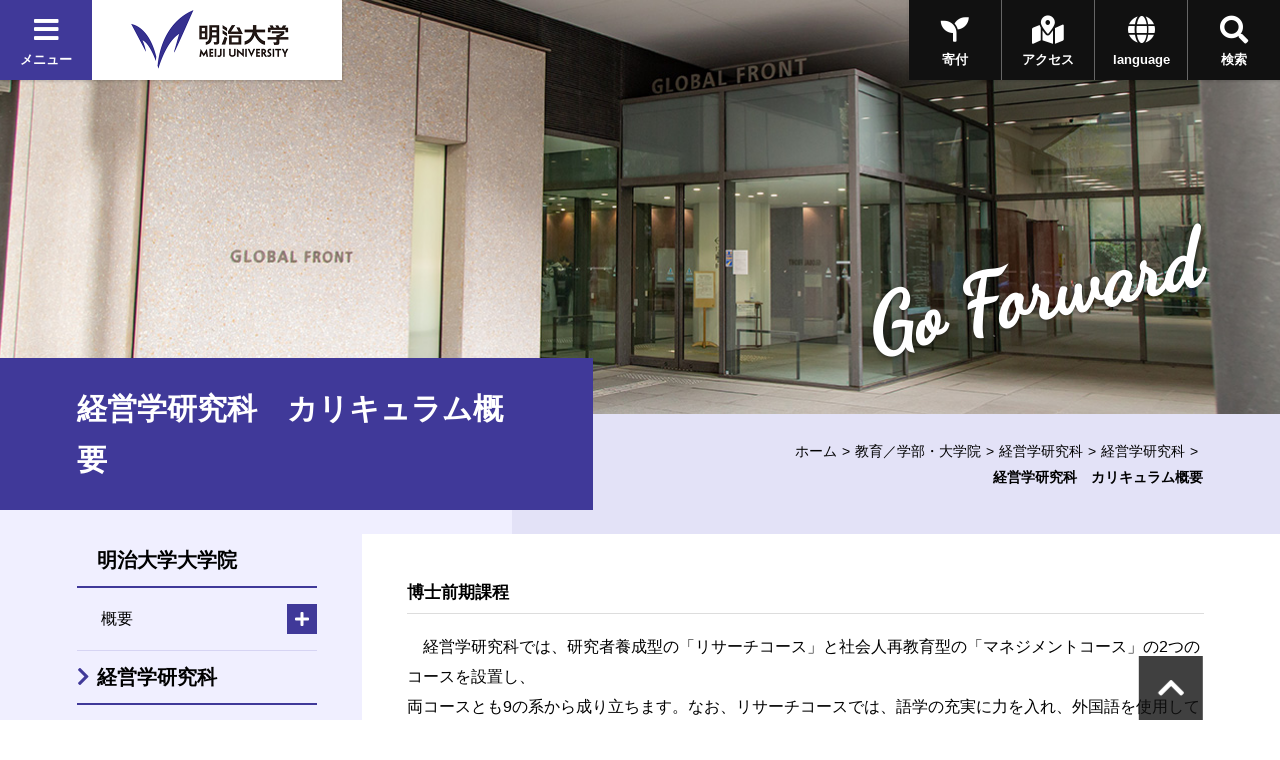

--- FILE ---
content_type: text/html
request_url: https://www.meiji.ac.jp/dai_in/business_administration/curriculum/curriculumoutline-business-administration.html
body_size: 45644
content:
<!DOCTYPE html>
<html lang="ja" prefix="og: http://ogp.me/ns#">
<head>
	<meta charset="utf-8">
	<meta http-equiv="X-UA-Compatible" content="IE=edge">
	<meta name="viewport" content="width=device-width, initial-scale=1.0, user-scalable=1">
	<meta name="format-detection" content="telephone=no">

<title>経営学研究科　カリキュラム概要 | 明治大学</title>
<meta name="description" content="明治大学のオフィシャルサイトです。大学案内、受験生向けの入学案内、在学生向けコンテンツ、また一般の方向けの公開講座情報など、明治大学に関する情報をご覧頂けます。" />
<meta property="og:url" content="https://www.meiji.ac.jp/dai_in/business_administration/curriculum/curriculumoutline-business-administration.html" />

<meta property="og:type" content="article" />
<meta property="og:title" content="経営学研究科　カリキュラム概要 | 明治大学" />
<meta property="og:image" content="https://www.meiji.ac.jp/wr_common-v2/images/common/og.jpg" />
  
<meta property="og:site_name" content="明治大学" />
<meta property="og:description" content="明治大学のオフィシャルサイトです。大学案内、受験生向けの入学案内、在学生向けコンテンツ、また一般の方向けの公開講座情報など、明治大学に関する情報をご覧頂けます。" />
<meta name="twitter:card" content="summary_large_image">
<meta name="twitter:site" content="@Meiji_Univ_PR">
<link rel="shortcut icon" href="/wr_common-v2/images/favicon.ico">

<!-- ================ CSS ================ -->
	<link href="https://fonts.googleapis.com/css?family=Dancing+Script|Roboto+Condensed:700" rel="stylesheet">
	<link href="https://use.fontawesome.com/releases/v5.3.1/css/all.css" integrity="sha384-mzrmE5qonljUremFsqc01SB46JvROS7bZs3IO2EmfFsd15uHvIt+Y8vEf7N7fWAU" crossorigin="anonymous" rel="stylesheet">
	<link href="/wr_common-v2/css/common.css" rel="stylesheet">
	<link href="/wr_common-v2/css/add.css" rel="stylesheet">
<script>
  (function(i,s,o,g,r,a,m){i['GoogleAnalyticsObject']=r;i[r]=i[r]||function(){
  (i[r].q=i[r].q||[]).push(arguments)},i[r].l=1*new Date();a=s.createElement(o),
  m=s.getElementsByTagName(o)[0];a.async=1;a.src=g;m.parentNode.insertBefore(a,m)
  })(window,document,'script','//www.google-analytics.com/analytics.js','ga');

  ga('create', 'UA-2175175-1', 'auto', {'allowLinker': true});
  ga('require', 'linker');
  ga('linker:autoLink', ['univ-jp.com'] );
  ga('send', 'pageview');

</script>


<!-- Google Tag Manager -->
<script>(function(w,d,s,l,i){w[l]=w[l]||[];w[l].push({'gtm.start':
new Date().getTime(),event:'gtm.js'});var f=d.getElementsByTagName(s)[0],
j=d.createElement(s),dl=l!='dataLayer'?'&l='+l:'';j.async=true;j.src=
'https://www.googletagmanager.com/gtm.js?id='+i+dl;f.parentNode.insertBefore(j,f);
})(window,document,'script','dataLayer','GTM-P3ZPH6W');</script>
<!-- End Google Tag Manager -->
</head>
<body class="loading" id="pageTop">

	<div class="univPage">
		<!-- ================ header ================ -->
	<div class="overlay"></div>
	<header class="univHeader js-univGlobalNav">
		<div class="operationWrap">
			<div class="utilityWrap">
				
				<div class="univGlobalNavWrap">
					<div class="menuBlock">
						<button class="js-toggle">
							<div class="headBtn"><span class="fas fa-times"></span><span class="fas fa-bars"></span><span>メニュー</span></div>
						</button>
					</div>
				</div><!--  .univGlobalNavWrap -->
				
				<div class="logoWrap fadeOverWrap">
					<a class="logo fadeOver" href="/index.html">
						<img src="/koho/common/menu/6t5h7p0000008lzt-img/logo_univ.png" alt="明治大学">
					</a>
				</div><!-- .logoWrap -->
			</div><!-- .utilityWrap -->
			
			<div class="btnWrap">
				<div class="searchBlock">
					<button class="js-toggle">
						<div class="headBtn"><span class="fas fa-times"></span><span class="fas fa-search"></span><span>検索</span></div>
					</button>
				</div><!--  .searchBlock -->
				<div class="languageBlock">
					<button class="js-toggle">
						<div class="headBtn"><span class="fas fa-times"></span><span class="fas fa-globe"></span><span>language</span></div>
					</button>
				</div><!--  .languageBlock -->

				<div class="addBtn"><a class="headBtn" href="/koho/campus_guide/index.html"><span class="fas fa-map-marked-alt"></span><span>アクセス</span></a></div><!--  .addBlock -->
			
				<div class="addBtn is-hiddenSP"><a class="headBtn" href="/bokin/index.html"><span class="fas fa-seedling"></span><span>寄付</span></a></div><!--  .addBlock -->
			
			</div><!--  .btnWrap -->
		</div><!--  .operationWrap -->
		
		<div class="navContentWrap">
			<div class="menuContent js-target">
				
				<ul class="bnrLink">
	
					<li><div class="fadeOverWrap"><a class="fadeOver" href="/koho/campus_guide/index.html"><img src="/koho/common/menu/6t5h7p0000008lzt-img/access.jpg" alt=""><p>アクセス</p></a></div></li>
	
					<li><div class="fadeOverWrap"><a class="fadeOver" href="/exam/index.html"><img src="/koho/common/menu/6t5h7p0000008lzt-img/exam-top-1.jpg" alt=""><p>入試総合サイト</p></a></div></li>
	
				</ul>

				<ul class="menuLink">
	
					<li>
						<dl class="js-globalNav-accordion"><dt><button class="js-globalNav-accordion-toggle">明治大学について</button></dt>
			
							<dd class="js-globalNav-accordion-target">
								<ul class="menuLink__children">
				
									<li><a href="/koho/about/index.html">明治大学について</a></li>
					
									<li><a href="/koho/about/meiji/index.html">大学紹介</a></li>
					
									<li><a href="/gakucho/index.html">学長室</a></li>
					
									<li><a href="/koho/about/vision/index.html">ビジョン・計画</a></li>
					
									<li><a href="/koho/campus_guide/index.html">キャンパス案内</a></li>
					
									<li><a href="/koho/disclosures/index.html">情報公開</a></li>
					
									<li><a href="/koho/efforts/index.html">明治大学の取り組み</a></li>
					
									<li><a href="/koho/about/support/index.html">支援をお考えの皆さま</a></li>
					
									<li><a href="/koho/about/connection/index.html">明治大学とのつながり</a></li>
					
									<li><a href="/koho/facility/index.html">施設貸し出し</a></li>
					
									<li><a href="/koho/careers/index.html">採用情報</a></li>
					
								</ul>
							</dd>
			
						</dl>
					</li>
		
					<li>
						<dl class="js-globalNav-accordion is-open"><dt><button class="js-globalNav-accordion-toggle is-open">教育／学部・大学院</button></dt>
			
							<dd class="js-globalNav-accordion-target is-open">
								<ul class="menuLink__children">
				
									<li><a href="/koho/faculty/index.html">教育／学部・大学院</a></li>
					
									<li  class="facultyGroup">
										<dl>
											<dt class="facultyLink" ><a href="/koho/faculty/01.html">学部</a></dt>
						
											<dd>
												<ul class="menuLink__grandson">
							
													<li><a href="/hogaku/index.html">法学部</a></li>
								
													<li><a href="/shogaku/index.html">商学部</a></li>
								
													<li><a href="/seikei/index.html">政治経済学部</a></li>
								
													<li><a href="/bungaku/index.html">文学部</a></li>
								
													<li><a href="/sst/index.html">理工学部</a></li>
								
													<li><a href="/agri/index.html">農学部</a></li>
								
													<li><a href="/keiei/index.html">経営学部</a></li>
								
													<li><a href="/infocom/index.html">情報コミュニケーション学部</a></li>
								
													<li><a href="/nippon/index.html">国際日本学部</a></li>
								
													<li><a href="/ims/index.html">総合数理学部</a></li>
								
												</ul>
											</dd>
						

										</dl>
									</li>
					
									<li><a href="/dai_in/faculty/02.html">大学院</a></li>
					
									<li><a href="/koho/faculty/03.html">専門職大学院</a></li>
					
									<li><a href="/shikaku/index.html">資格課程</a></li>
					
									<li><a href="/koho/educational-support/index.html">共通科目・教育支援</a></li>
					
									<li><a href="/cip/index.html">留学</a></li>
					
									<li><a href="/koho/academic_calendar/index.html">学年暦・シラバス・科目ナンバリング</a></li>
					
									<li><a href="/koho/lifelong_learning/index.html">生涯学習</a></li>
					
									<li><a href="/koho/institution/library/index.html">図書館</a></li>
					
									<li><a href="/it/index.html">情報サービス（パソコン・ネットワーク）</a></li>
					
									<li><a href="/koho/academeprofile/activity/precolledge/pre.html">付属高校との連携</a></li>
					
								</ul>
							</dd>
			
						</dl>
					</li>
		
					<li>
						<dl class="js-globalNav-accordion"><dt><button class="js-globalNav-accordion-toggle">研究</button></dt>
			
							<dd class="js-globalNav-accordion-target">
								<ul class="menuLink__children">
				
									<li >
										<dl>
											<dt ><a href="/research/index.html">研究</a></dt>
						
											<dd>
												<ul class="menuLink__grandson">
							
													<li><a href="/osri/index.html">研究・知財戦略機構</a></li>
								
													<li><a href="/research/promote/index.html">研究の企画推進</a></li>
								
													<li><a href="/tlo/collaboration_menu.html">産官学連携</a></li>
								
													<li><a href="/research/institution/index.html">研究機関</a></li>
								
													<li><a href="/ken_jimu/index.html">学内教員・研究者用サイト</a></li>
								
												</ul>
											</dd>
						

										</dl>
									</li>
					
								</ul>
							</dd>
			
						</dl>
					</li>
		
					<li>
						<dl class="js-globalNav-accordion"><dt><button class="js-globalNav-accordion-toggle">社会連携・社会貢献</button></dt>
			
							<dd class="js-globalNav-accordion-target">
								<ul class="menuLink__children">
				
									<li >
										<dl>
											<dt ><a href="/social/index.html">社会連携・社会貢献</a></dt>
						
											<dd>
												<ul class="menuLink__grandson">
							
													<li><a href="/social/organization/community.html">社会連携機構</a></li>
								
													<li><a href="/social/japan/center.html">地域社会との連携（地域連携推進センター）</a></li>
								
													<li><a href="https://academy.meiji.jp/" target="https://academy.meiji.jp/">生涯学習の拠点（リバティアカデミー）</a></li>
								
													<li><a href="/social/reconstruction/fukko.html">震災等復興活動</a></li>
								
													<li><a href="https://www.meiji-sdgs.jp/" target="https://www.meiji-sdgs.jp/">明治大学×SDGs（特設サイト）</a></li>
								
												</ul>
											</dd>
						

										</dl>
									</li>
					
								</ul>
							</dd>
			
						</dl>
					</li>
		
					<li>
						<dl class="js-globalNav-accordion"><dt><button class="js-globalNav-accordion-toggle">国際連携・留学</button></dt>
			
							<dd class="js-globalNav-accordion-target">
								<ul class="menuLink__children">
				
									<li >
										<dl>
											<dt ><a href="/cip/index.html">国際連携・留学</a></dt>
						
											<dd>
												<ul class="menuLink__grandson">
							
													<li><a href="/cip/from/index.html">海外留学を希望する方へ</a></li>
								
													<li><a href="/cip/student_support/index.html">明治大学に在籍する外国人留学生の方へ</a></li>
								
													<li><a href="/cip/prospective/index.html">明治大学への留学を希望する方へ</a></li>
								
													<li><a href="/cip/international/kousairenkekikou.html">国際連携機構</a></li>
								
													<li><a href="/cip/researcher/researcher.html">学内教員・研究者用サイト</a></li>
								
												</ul>
											</dd>
						

										</dl>
									</li>
					
								</ul>
							</dd>
			
						</dl>
					</li>
		
					<li>
						<dl class="js-globalNav-accordion"><dt><button class="js-globalNav-accordion-toggle">学生生活</button></dt>
			
							<dd class="js-globalNav-accordion-target">
								<ul class="menuLink__children">
				
									<li >
										<dl>
											<dt ><a href="/campus/index.html">学生生活</a></dt>
						
											<dd>
												<ul class="menuLink__grandson">
							
													<li><a href="/campus/counseling/index.html">相談窓口</a></li>
								
													<li><a href="/campus/fees/index.html">学費・奨学金</a></li>
								
													<li><a href="https://meijinow.jp/sports" target="https://meijinow.jp/sports">大学スポーツ（Meiji NOW SPORTS）</a></li>
								
													<li><a href="/campus/circle/circle.html">サークル活動</a></li>
								
													<li><a href="/campus/healthcare/index.html">健康管理・保険</a></li>
								
													<li><a href="/campus/rainbowsupportcenter/index.html">レインボーサポートセンター</a></li>
								
													<li><a href="/campus/6t5h7p00003cvqer.html">M-Naviプロジェクト</a></li>
								
													<li><a href="/campus/volunteer/index.html">ボランティアセンター</a></li>
								
													<li><a href="/campus/support/index.html">学生生活サポート</a></li>
								
													<li><a href="/campus/seminar_house/top.html">セミナーハウス</a></li>
								
													<li><a href="http://www.meidai-support.com/" target="http://www.meidai-support.com/">明大サポート（外部サイト）</a></li>
								
												</ul>
											</dd>
						

										</dl>
									</li>
					
								</ul>
							</dd>
			
						</dl>
					</li>
		
					<li>
						<dl class="js-globalNav-accordion"><dt><button class="js-globalNav-accordion-toggle">就職・キャリア</button></dt>
			
							<dd class="js-globalNav-accordion-target">
								<ul class="menuLink__children">
				
									<li >
										<dl>
											<dt ><a href="/koho/career/index.html">就職・キャリア</a></dt>
						
											<dd>
												<ul class="menuLink__grandson">
							
													<li><a href="/shushoku/index.html">就職キャリア支援センター</a></li>
								
													<li><a href="/netsc/index.html">国家試験指導センター</a></li>
								
													<li><a href="/seikei/kisomasu/index.html">メディア表現ラボ</a></li>
								
													<li><a href="/shushoku/intern/index.html">インターンシップ</a></li>
								
													<li><a href="/dai_in/career/index.html">大学院キャリアサポートプログラム</a></li>
								
												</ul>
											</dd>
						

										</dl>
									</li>
					
								</ul>
							</dd>
			
						</dl>
					</li>
		
					<li>
						<dl class="js-globalNav-accordion"><dt><button class="js-globalNav-accordion-toggle">図書館・博物館等</button></dt>
			
							<dd class="js-globalNav-accordion-target">
								<ul class="menuLink__children">
				
									<li >
										<dl>
											<dt ><a href="/koho/institution/index.html">図書館・博物館等</a></dt>
						
											<dd>
												<ul class="menuLink__grandson">
							
													<li><a href="/koho/institution/library/index.html">図書館</a></li>
								
													<li><a href="/koho/institution/museum/index.html">博物館・資料館</a></li>
								
													<li><a href="/koho/institution/research/index.html">研究・教育</a></li>
								
													<li><a href="/koho/institution/others/index.html">その他の施設・機関</a></li>
								
												</ul>
											</dd>
						

										</dl>
									</li>
					
								</ul>
							</dd>
			
						</dl>
					</li>
		
					<li>
						<dl class="js-globalNav-accordion"><dt><button class="js-globalNav-accordion-toggle">その他の施設・機関</button></dt>
			
							<dd class="js-globalNav-accordion-target">
								<ul class="menuLink__children">
				
									<li >
										<dl>
											<dt ><a href="/koho/institution/others/index.html">その他の施設・機関</a></dt>
						
											<dd>
												<ul class="menuLink__grandson">
							
													<li><a href="https://academy.meiji.jp/" target="https://academy.meiji.jp/">リバティアカデミー</a></li>
								
													<li><a href="/ccp/index.html">心理臨床センター</a></li>
								
													<li><a href="/isc/index.html">情報基盤本部</a></li>
								
													<li><a href="/press/index.html">明治大学出版会</a></li>
								
													<li><a href="/safety/index.html">生田安全管理センター</a></li>
								
													<li><a href="/mhc/index.html">子どものこころクリニック</a></li>
								
												</ul>
											</dd>
						

										</dl>
									</li>
					
								</ul>
							</dd>
			
						</dl>
					</li>
		
					<li>
						<dl class="js-globalNav-accordion"><dt><button class="js-globalNav-accordion-toggle">各種手続き</button></dt>
			
							<dd class="js-globalNav-accordion-target">
								<ul class="menuLink__children">
				
									<li >
										<dl>
											<dt ><a href="/certificate/index.html">各種手続き</a></dt>
						
											<dd>
												<ul class="menuLink__grandson">
							
													<li><a href="/certificate/6t5h7p00003d0qj2.html">各種証明書の申請について　</a></li>
								
													<li><a href="/certificate/mkmht0000007ha97.html">「学校において予防すべき感染症」に罹患した場合の取り扱い</a></li>
								
													<li><a href="/certificate/mkmht000001nkm1f.html">裁判員選任に伴う学生の授業欠席等の取り扱い</a></li>
								
												</ul>
											</dd>
						

										</dl>
									</li>
					
								</ul>
							</dd>
			
						</dl>
					</li>
		
					<li>
						<ul class="menuSubLink">
		
							<li><a href="/koho/info/news2025.html"><span>ニュース</span></a></li>
			
							<li><a href="https://meijinow.jp/nav/g-event" target="https://meijinow.jp/nav/g-event"><span>イベント</span></a></li>
			
							<li><a href="https://www.oh-o.meiji.ac.jp/" target="https://www.oh-o.meiji.ac.jp/"><span>Oh-o!Meijiシステム</span></a></li>
			
							<li><a href="/isc/meijimail-info.html"><span>Meiji Mail</span></a></li>
			
							<li><a href="/koho/study/01.html"><span>受験生の方<br>
（学部）</span></a></li>
			
							<li><a href="/koho/study/02.html"><span>受験生の方<br>
（大学院）</span></a></li>
			
							<li><a href="/koho/study/03.html"><span>生涯学習・<br>
社会人講座</span></a></li>
			
							<li><a href="/koho/student/index.html"><span>在学生の方</span></a></li>
			
							<li><a href="/koyuka/index.html"><span>卒業生の方</span></a></li>
			
							<li><a href="/koho/parents/index.html"><span>保護者の方</span></a></li>
			
							<li><a href="/koho/society/index.html"><span>企業・<br>
研究者</span></a></li>
			
							<li><a href="/bokin/index.html"><span>ご支援を<br>
お考えの方</span></a></li>
			
							<li><a href="/koho/purpose/media.html"><span>明治大学へ取材<br>
を希望される方</span></a></li>
			
						</ul>
					</li>
	
				</ul>	

			</div><!--  .menuContent -->
			<div class="searchContent js-target">
			  <div class="searchContent__in">
<script>
  (function() {
    var cx = '004448151594139351744:peogrod9tgw';
    var gcse = document.createElement('script');
    gcse.type = 'text/javascript';
    gcse.async = true;
    gcse.src = 'https://cse.google.com/cse.js?cx=' + cx;
    var s = document.getElementsByTagName('script')[0];
    s.parentNode.insertBefore(gcse, s);
  })();
</script>
<gcse:searchbox-only></gcse:searchbox-only>
			  </div>
			</div><!--  .searchContent -->
			<div class="languageContent js-target">
			  <div class="languageContent__in">
				<ul>

				  <li class="fadeOverWrap"><a class="fadeOver" href="http://www.meiji.ac.jp/cip/english/" target="http://www.meiji.ac.jp/cip/english/"><p>English</p></a></li>

				  <li class="fadeOverWrap"><a class="fadeOver" href="http://www.meiji.ac.jp/cip/chinese_gb/" target="http://www.meiji.ac.jp/cip/chinese_gb/"><p>Chinese</p></a></li>

				  <li class="fadeOverWrap"><a class="fadeOver" href="http://www.meiji.ac.jp/cip/korean/" target="http://www.meiji.ac.jp/cip/korean/"><p>Korean</p></a></li>

				</ul>
			  </div>
			</div><!--  .languageContent -->
		</div><!--  .navContentWrap -->
	</header>
 <div id="animation_container"></div><!-- #animation_container -->
		<div class="contents underPage">
			
		<div class="kvArea js-kv-parallax">

<div class="photo is-hiddenSP" style="background-image: url('/dai_in/business_administration/6t5h7p000001e1t3-img/kv_01.jpg" alt="経営学研究科')"></div>

<div class="photo is-hiddenPC" style="background-image: url('/dai_in/business_administration/6t5h7p000001e1t3-img/kv_sp_01.jpg')"></div>


			<div class="copy">

<p class="copy-en text__cursive text__slant">Go Forward</p>

			</div>
		</div>

			<div class="titleType1Wrap">
				
					<div class="titleType1">
						<h1 class="title" ><span class="title-jp">経営学研究科　カリキュラム概要</span></h1>
					</div>
						<div class="breadcrumb">
			<ul>

				<li><a href="/index.html">ホーム</a></li>

				
								<li><a href="/koho/faculty/index.html">教育／学部・大学院</a></li>
							<li><a href="/dai_in/business_administration/index.html">経営学研究科</a></li><li><a href="/dai_in/business_administration/copy_of_index.html">経営学研究科</a></li>


				<li><span>経営学研究科　カリキュラム概要</span></li>
			</ul>
		</div>

			</div>
			<div class="underPageWrap">
				<div class="areaWrap__right">
					<div class="underPageWrap-in">
						<div class="mainContent">

				<section class="section ofh">
					<div class="js-slide" data-direction="title">
						<div class="titleType4">
							<h4 class="title" id="title1-1-1">博士前期課程</h4>
						</div>
					</div><!-- .js-slide -->

			
				<div class="txt">
				<div class="js-slide" data-direction="up">
					<div>
 
 
  　経営学研究科では、研究者養成型の「リサーチコース」と社会人再教育型の「マネジメントコース」の2つのコースを設置し、
  <br> 両コースとも9の系から成り立ちます。なお、リサーチコースでは、語学の充実に力を入れ、外国語を使用して経営・会計研究を行います。
  <br> &nbsp; 【リサーチコース】
  <br> 　　<font face="ＭＳ ゴシック">自立した研究者を目指し、種々の経営に係る研究・調査などを、理論的・学問的展望の下で掘り下げることを<br> &nbsp; 目的として、カリキュラムを編成しています。<br> </font>
  <br> 　【マネジメントコース】
  <br> 　　<font face="ＭＳ ゴシック">高度専門職業人として、具体的な課題に対し研究に裏打ちされた問題解決能力を広く社会に還元することを<br> &nbsp;&nbsp;目的として、カリキュラムを編成しています。</font>
 
</div>
				</div>
				</div>
				
				</section>
			
				<section class="section ofh">
					<div class="js-slide" data-direction="title">
						<div class="titleType4">
							<h4 class="title" id="title1-2-1">博士後期課程</h4>
						</div>
					</div><!-- .js-slide -->

			
				<div class="txt">
				<div class="js-slide" data-direction="up">
					<div>
 
 
  　研究領域のプロフェッショナル、すなわち、大学や研究機関で研究・教育の任にあたる人材の養成を目的とし、現代経営学の領域で幅広く研究が行えるよう、各系に多彩な科目を配置することで、めまぐるしく変化する現代の企業環境に対応した、真に実効的な研究を可能にしています。
 
</div>
				</div>
				</div>
				
				</section>
			
						<section class="section">
							<div class="js-slide" data-direction="title">
								<div class="titleType4">
									<h4 class="title" id="title1-3-1">カリキュラム体系図</h4>
								</div><!-- .titleType4 -->
							</div><!-- .js-slide -->

					
						<div class="js-slide" data-direction="up">

							<ul class="linkFloat">
								<li class="rowItem"><a class="link" href="/dai_in/business_administration/curriculum/curriculum-business-administration.html">経営学研究科</a></li>
							</ul>
						</div>
						
						</section>
					

							
						</div>
						            <div class="localNavWrap js-localNav" data-lNavPage="6t5h7p00000cettq">
              <div class="localNav-toggle"><button class="js-localNav-toggle"><span class="fas fa-list-ul"></span><span class="fas fa-minus"></span></button></div>
    <div class='topCategory lineOver 6t5h7p00000cettq'><span class="noLink">明治大学大学院</span></div>
        <div class="js-localNav-target">
          <nav class="localNav">
          <ul class="linkList-block">
              <li class="js-accordion "><dl><dt>
<span class="noLink">概要</span><button class="js-accordion-toggle"></button></dt><dd class="js-accordion-target"><ul class="linkList-block">
              
              <li  class="6t5h7p00000acfpu lineOver" data-lNavCurrent="6t5h7p00000acfpu">
<a href="/dai_in/kyouiku.html">大学院長挨拶
		</a>
</li>
              
              <li  class="6t5h7p000000kgro lineOver" data-lNavCurrent="6t5h7p000000kgro">
<a href="/dai_in/history.html">大学院の沿革
		</a>
</li>
              
	<li  class="mkmht0000011fq4g lineOver" data-lNavCurrent="mkmht0000011fq4g">
<a href="/dai_in/staff/4g.html">大学院所属教員一覧
		</a>
</li>

              </ul></dd></dl></li>
              </ul>
          </nav>


<div class='topCategory lineOver 6t5h7p00000cettq'><a href="/dai_in/business_administration/index.html">経営学研究科
		</a></div>
                <nav class="localNav">

      <ul class="linkList-block">
<li class="js-accordion"><dl><dt>
<span class="noLink">研究科概要
		</span>
<button class="js-accordion-toggle"></button></dt><dd class="js-accordion-target"><ul class="linkList-block">

<li  class="6t5h7p000000pawa lineOver" data-lNavCurrent="6t5h7p000000pawa">
<a href="/dai_in/business_administration/outline/gaiyo.html">研究科概要
		</a>
</li>

<li  class="6t5h7p000000p7w4 lineOver" data-lNavCurrent="6t5h7p000000p7w4">
<a href="/dai_in/business_administration/outline/aisatu.html">研究科長あいさつ
		</a>
</li>

<li  class="6t5h7p000000llus lineOver" data-lNavCurrent="6t5h7p000000llus">
<a href="/dai_in/business_administration/outline/jinzaiyousei.html">人材養成その他の教育研究上の目的
		</a>
</li>

<li  class="6t5h7p000000lm0a lineOver" data-lNavCurrent="6t5h7p000000lm0a">
<a href="/dai_in/business_administration/outline/rinen.html">教育理念および教育目標
		</a>
</li>

<li  class="6t5h7p000000pd5f lineOver" data-lNavCurrent="6t5h7p000000pd5f">
<a href="/dai_in/business_administration/outline/organization.html">組織構成
		</a>
</li></ul></dd></dl></li>

<li class="js-accordion"><dl><dt>
<span class="noLink">学位取得
		</span>
<button class="js-accordion-toggle"></button></dt><dd class="js-accordion-target"><ul class="linkList-block">

<li  class="6t5h7p0000019h0r lineOver" data-lNavCurrent="6t5h7p0000019h0r">
<a href="/dai_in/business_administration/policy/graduate_dp.html">学位授与方針（ディプロマ・ポリシー）
		</a>
</li>

<li  class="6t5h7p00003cwra0 lineOver" data-lNavCurrent="6t5h7p00003cwra0">
<a href="/dai_in/thesis/master/6t5h7p00003cwra0.html">修士学位取得
		</a>
</li>

<li  class="6t5h7p000000ojsu lineOver" data-lNavCurrent="6t5h7p000000ojsu">
<a href="/dai_in/business_administration/doctor/index.html">博士学位取得
		</a>
</li></ul></dd></dl></li>

<li class="js-accordion"><dl><dt>
<span class="noLink">カリキュラム
		</span>
<button class="js-accordion-toggle"></button></dt><dd class="js-accordion-target"><ul class="linkList-block">

<li  class="6t5h7p00000195vg lineOver" data-lNavCurrent="6t5h7p00000195vg">
<a href="/dai_in/business_administration/policy/graduate_cp.html">教育課程編成・実施方針（カリキュラム・ポリシー）
		</a>
</li>

<li  class="6t5h7p000000ofhc lineOver" data-lNavCurrent="6t5h7p000000ofhc">
<a href="/dai_in/business_administration/curriculum/resarch.html">博士前期課程リサーチコース
		</a>
</li>

<li  class="6t5h7p000000o9ly lineOver" data-lNavCurrent="6t5h7p000000o9ly">
<a href="/dai_in/business_administration/curriculum/maneg.html">博士前期課程マネジメントコース
		</a>
</li>

<li  class="6t5h7p000000o6ym lineOver" data-lNavCurrent="6t5h7p000000o6ym">
<a href="/dai_in/business_administration/curriculum/course2.html">博士後期課程
		</a>
</li>

<li  class="6t5h7p000000o7be lineOver" data-lNavCurrent="6t5h7p000000o7be">
<a href="/dai_in/business_administration/curriculum/jikan.html">授業時間帯
		</a>
</li>

<li  class="6t5h7p00000cettq is-current" data-lNavCurrent="6t5h7p00000cettq">
<span>カリキュラム概要</span>
</li>

<li  class="6t5h7p00000cer6m lineOver" data-lNavCurrent="6t5h7p00000cer6m">
<a href="/dai_in/business_administration/curriculum/curriculum-business-administration.html">カリキュラム体系図
		</a>
</li>

<li  class="6t5h7p000000o8d9 lineOver" data-lNavCurrent="6t5h7p000000o8d9">
<a href="/dai_in/business_administration/curriculum/karikyuramu.html">カリキュラムの特色
		</a>
</li>

<li  class="6t5h7p000000oihx lineOver" data-lNavCurrent="6t5h7p000000oihx">
<a href="/dai_in/business_administration/curriculum/schedule.html">年間スケジュール
		</a>
</li>

<li  class="6t5h7p000000n1k7 lineOver" data-lNavCurrent="6t5h7p000000n1k7">
<a href="/dai_in/crossing/common.html">研究科間共通科目
		</a>
</li>

<li  class="6t5h7p00000dxtpe lineOver" data-lNavCurrent="6t5h7p00000dxtpe">
<a href="/dai_in/consortium.html">単位互換制度（首都大学院コンソーシアム）
		</a>
</li>

<li  class="6t5h7p000000q9nt lineOver" data-lNavCurrent="6t5h7p000000q9nt">
<a href="/dai_in/business_administration/curriculum/tani.html">他大学との単位互換制度
		</a>
</li></ul></dd></dl></li>

<li class="js-accordion"><dl><dt>
<span class="noLink">教員スタッフ
		</span>
<button class="js-accordion-toggle"></button></dt><dd class="js-accordion-target"><ul class="linkList-block">

<li  class="6t5h7p00000192zv lineOver" data-lNavCurrent="6t5h7p00000192zv">
<a href="/dai_in/business_administration/faculty/01/index.html">経営学専攻 経営理論・管理系
		</a>
</li>

<li  class="6t5h7p00000193j7 lineOver" data-lNavCurrent="6t5h7p00000193j7">
<a href="/dai_in/business_administration/faculty/02/index.html">経営学専攻 企業論系
		</a>
</li>

<li  class="6t5h7p00000193ow lineOver" data-lNavCurrent="6t5h7p00000193ow">
<a href="/dai_in/business_administration/faculty/03/index.html">経営学専攻 経営科学系
		</a>
</li>

<li  class="6t5h7p000001940a lineOver" data-lNavCurrent="6t5h7p000001940a">
<a href="/dai_in/business_administration/faculty/05/index.html">経営学専攻 人事・労務系
		</a>
</li>

<li  class="6t5h7p000001945z lineOver" data-lNavCurrent="6t5h7p000001945z">
<a href="/dai_in/business_administration/faculty/06/index.html">経営学専攻 経営史系
		</a>
</li>

<li  class="6t5h7p00000194s4 lineOver" data-lNavCurrent="6t5h7p00000194s4">
<a href="/dai_in/business_administration/faculty/07/index.html">経営学専攻 財務会計系
		</a>
</li>

<li  class="6t5h7p00000194xt lineOver" data-lNavCurrent="6t5h7p00000194xt">
<a href="/dai_in/business_administration/faculty/08/index.html">経営学専攻 管理会計系
		</a>
</li>

<li  class="6t5h7p000001953i lineOver" data-lNavCurrent="6t5h7p000001953i">
<a href="/dai_in/business_administration/faculty/09/index.html">経営学専攻 公共経営系
		</a>
</li>

<li  class="6t5h7p00000bb6pd lineOver" data-lNavCurrent="6t5h7p00000bb6pd">
<a href="/dai_in/business_administration/faculty/10/index.html">経営学専攻 グローバル系
		</a>
</li>

<li  class="6t5h7p0000019597 lineOver" data-lNavCurrent="6t5h7p0000019597">
<a href="/dai_in/business_administration/faculty/11/index.html">経営学専攻 コミュニケーション研究
		</a>
</li></ul></dd></dl></li>

<li class="js-accordion"><dl><dt>
<span class="noLink">入学試験
		</span>
<button class="js-accordion-toggle"></button></dt><dd class="js-accordion-target"><ul class="linkList-block">

<li  class="6t5h7p0000018ycn lineOver" data-lNavCurrent="6t5h7p0000018ycn">
<a href="/dai_in/business_administration/policy/graduate_ap.html">入学者の受入方針（アドミッション・ポリシー）
		</a>
</li>

<li  class="6t5h7p000000opik lineOver" data-lNavCurrent="6t5h7p000000opik">
<a href="/dai_in/business_administration/exam/exam.html">入学試験
		</a>
</li></ul></dd></dl></li>

<li class="js-accordion"><dl><dt>
<span class="noLink">研究支援・助成制度
		</span>
<button class="js-accordion-toggle"></button></dt><dd class="js-accordion-target"><ul class="linkList-block">

<li  class="6t5h7p000001a47w lineOver" data-lNavCurrent="6t5h7p000001a47w">
<a href="/dai_in/assistant.html">助手制度
		</a>
</li>

<li  class="6t5h7p000001a4cl lineOver" data-lNavCurrent="6t5h7p000001a4cl">
<a href="/dai_in/rata.html">ＲＡ・ＴＡ制度
		</a>
</li>

<li  class="6t5h7p000001a4xz lineOver" data-lNavCurrent="6t5h7p000001a4xz">
<a href="/dai_in/researcher.html">日本学術振興会特別研究員制度
		</a>
</li>

<li  class="6t5h7p000023735m lineOver" data-lNavCurrent="6t5h7p000023735m">
<a href="/dai_in/jyosei.html">各種研究助成制度
		</a>
</li>

<li  class="6t5h7p000001a4m4 lineOver" data-lNavCurrent="6t5h7p000001a4m4">
<a href="/dai_in/license.html">教職免許状
		</a>
</li>

<li  class="6t5h7p000001a4r8 lineOver" data-lNavCurrent="6t5h7p000001a4r8">
<a href="/dai_in/supply.html">教育訓練給付金制度
		</a>
</li>

<li  class="6t5h7p00000dxsic lineOver" data-lNavCurrent="6t5h7p00000dxsic">
<a href="/dai_in/research.html">研究論集
		</a>
</li></ul></dd></dl></li>

<li class="js-accordion"><dl><dt>
<span class="noLink">海外留学・国際連携
		</span>
<button class="js-accordion-toggle"></button></dt><dd class="js-accordion-target"><ul class="linkList-block">

<li  class="6t5h7p00000me304 lineOver" data-lNavCurrent="6t5h7p00000me304">
<a href="/dai_in/business_administration/6t5h7p00000me304.html">海外留学プログラム
		</a>
</li>

<li  class="6t5h7p00000mx7h8 lineOver" data-lNavCurrent="6t5h7p00000mx7h8">
<a href="/dai_in/business_administration/6t5h7p00000mx7h8.html">海外協定校との会議・短期プログラム等
		</a>
</li>

<li class="lineOver">

			<a href="http://www.meiji.ac.jp/dai_in/inter.html" target="_blank" class="link__blank">
		国際交流</a>
	
</li>

<li class="lineOver">

			<a href="http://www.meiji.ac.jp/cip/international/kousairenkekikou.html" target="_blank" class="link__blank">
		国際連携機構</a>
	
</li></ul></dd></dl></li>

<li class="js-accordion"><dl><dt>
<span class="noLink">学費･奨学金制度･ファイナンシャルプラン
		</span>
<button class="js-accordion-toggle"></button></dt><dd class="js-accordion-target"><ul class="linkList-block">

<li class="lineOver">

			<a href="http://www.meiji.ac.jp/suito/index.html" target="_blank" class="link__blank">
		学費一覧</a>
	
</li>

<li class="lineOver">

			<a href="https://www.meiji.ac.jp/campus/shougaku/inshintop_index.html">
		奨学金制度</a>
	
</li>

<li  class="6t5h7p00003f73tj lineOver" data-lNavCurrent="6t5h7p00003f73tj">
<a href="/dai_in/financial_plan.html">ファイナンシャルプラン
		</a>
</li></ul></dd></dl></li>

<li class="js-accordion"><dl><dt>
<span class="noLink">施設・設備
		</span>
<button class="js-accordion-toggle"></button></dt><dd class="js-accordion-target"><ul class="linkList-block">

<li  class="6t5h7p00000dxsq9 lineOver" data-lNavCurrent="6t5h7p00000dxsq9">
<a href="/dai_in/gf-floor.html">大学院フロア案内
		</a>
</li>

<li class="lineOver">

			<a href="http://www.lib.meiji.ac.jp/" target="_blank" class="link__blank">
		図書館</a>
	
</li>

<li class="lineOver">

			<a href="http://www.meiji.ac.jp/osri/index.html" target="_blank" class="link__blank">
		研究・知財戦略機構</a>
	
</li>

<li class="lineOver">

			<a href="http://academy.meiji.jp/" target="_blank" class="link__blank">
		リバティ・アカデミー</a>
	
</li>

<li class="lineOver">

			<a href="http://www.meiji.ac.jp/koho/campus_guide/suruga/access.html" target="_blank" class="link__blank">
		駿河台キャンパス</a>
	
</li>

<li class="lineOver">

			<a href="http://www.meiji.ac.jp/koho/campus_guide/izumi/access.html" target="_blank" class="link__blank">
		和泉キャンパス</a>
	
</li>

<li class="lineOver">

			<a href="http://www.meiji.ac.jp/koho/campus_guide/ikuta/access.html" target="_blank" class="link__blank">
		生田キャンパス</a>
	
</li>

<li class="lineOver">

			<a href="http://www.meiji.ac.jp/koho/campus_guide/nakano/access.html" target="_blank" class="link__blank">
		中野キャンパス</a>
	
</li></ul></dd></dl></li>

<li class="js-accordion"><dl><dt>
<span class="noLink">キャリア支援（就職・アカデミア支援）
		</span>
<button class="js-accordion-toggle"></button></dt><dd class="js-accordion-target"><ul class="linkList-block">

<li  class="6t5h7p00000s5eh0 lineOver" data-lNavCurrent="6t5h7p00000s5eh0">
<a href="/dai_in/career/index.html">大学院「キャリアサポートプログラム」
		</a>
</li>

<li  class="6t5h7p000001a4xz lineOver" data-lNavCurrent="6t5h7p000001a4xz">
<a href="/dai_in/researcher.html">日本学術振興会特別研究員制度
		</a>
</li>

<li class="lineOver">

			<a href="http://www.meiji.ac.jp/shushoku/index.html" target="_blank" class="link__blank">
		就職キャリア支援センター</a>
	
</li>

<li  class="mkmht00000028ti7 lineOver" data-lNavCurrent="mkmht00000028ti7">
<a href="/dai_in/career/pre_fd.html">プレFD
		</a>
</li></ul></dd></dl></li>

<li  class="6t5h7p00000lqoe3 lineOver" data-lNavCurrent="6t5h7p00000lqoe3">
<a href="/dai_in/grad-japanese-support.html">日本語論文作成サポート
		</a>
</li>

<li class="js-accordion"><dl><dt>
<span class="noLink">修了生・在学生メッセージ
		</span>
<button class="js-accordion-toggle"></button></dt><dd class="js-accordion-target"><ul class="linkList-block">

<li  class="6t5h7p000000qdxk lineOver" data-lNavCurrent="6t5h7p000000qdxk">
<a href="/dai_in/business_administration/voice/insyusei.html">修了生から
		</a>
</li>

<li  class="6t5h7p000000qbw8 lineOver" data-lNavCurrent="6t5h7p000000qbw8">
<a href="/dai_in/business_administration/voice/insei.html">在学生から
		</a>
</li></ul></dd></dl></li>

	<li  class="6t5h7p000000lklq lineOver" data-lNavCurrent="6t5h7p000000lklq">
<a href="/dai_in/business_administration/faq/Q&A.html">Q＆A
		</a>
</li>

                  </ul>
                  
                </nav>


                <nav class="localNav">
                <dl class="relatedInfo"><dt>ニュース・イベント一覧</dt>
                  <dd>
                    <ul class="linkList-block">
                      <li class="lineOver"><a href="/dai_in/business_administration/information/news2025.html">ニュース一覧</a></li><li class="lineOver"><a href="/dai_in/business_administration/information/event2024.html">イベント一覧</a></li>
                    </ul>
                  </dd>
                </dl>
                </nav>
    
                <nav class="localNav">
                <dl class="relatedInfo"><dt>関連情報</dt>
                  <dd>
                    <ul class="linkList-block">
<li class="lineOver"><a href="/dai_in/6t5h7p00000i9zxx.html">科目等履修生・聴講生
		</a></li>
                    </ul>
                  </dd>
                </dl>
                </nav>
    
              <nav class="localNav">
                <dl class="relatedInfo"><dt>事務室からのお知らせ</dt>
                  <dd>
                    <ul class="linkList-block">
<li class="lineOver"><a href="/dai_in/business_administration/syllabus.html">シラバス・時間割
		</a></li><li class="lineOver"><a href="/dai_in/syoumeisyo/index.html">証明書発行
		</a></li><li class="lineOver"><a href="/dai_in/jyosei.html">大学院生助成制度について
		</a></li><li class="lineOver"><a href="/dai_in/graduateschool-download.html">大学院各種所定書式
		</a></li><li class="lineOver"><a href="/dai_in/graduateschool-research_ethics.html">研究倫理教育
		</a></li>
                    </ul>
                  </dd>
                </dl>
              </nav>
            
              <nav class="localNav">
                <dl class="relatedInfo"><dt>資料請求はこちら</dt>
                  <dd>
                    <ul class="linkList-block">
<li class="lineOver"><a href="/dai_in/guidebook/graduateschool-guide.html">大学院ガイドブック
		</a></li><li class="lineOver"><a href="/dai_in/bosyuyoko-kakomon/yoko.html">入学試験要項
		</a></li><li class="lineOver"><a href="/dai_in/bosyuyoko-kakomon/new-kakomon.html">過去問題
		</a></li>
                    </ul>
                  </dd>
                </dl>
              </nav>
            
              <nav class="localNav">
                <dl class="relatedInfo"><dt>学内情報サービス</dt>
                  <dd>
                    <ul class="linkList-block">
<li class="lineOver">
			<a href="https://www.oh-o.meiji.ac.jp/" target="_blank" class="link__blank">
		Oh-o!Meiji System</a></li><li class="lineOver">
			<a href="https://login.microsoftonline.com/login.srf?wa=wsignin1.0&rpsnv=4&ct=1416356267&rver=6.1.6206.0&wp=MBI_SSL&wreply=https:%2F%2Foutlook.office365.com%2Fowa%2F%3FauthRedirect%3Dtrue%26realm%3Dmeiji.ac.jp&id=260563&whr=meiji.ac.jp&CBCXT=out" target="_blank" class="link__blank">
		Meiji Mail</a></li>
                    </ul>
                  </dd>
                </dl>
              </nav>
            
              <nav class="localNav">
                <dl class="relatedInfo"><dt>経営学研究科教員公募</dt>
                  <dd>
                    <ul class="linkList-block">
<li class="lineOver"><span class="noLink">特任教員公募
		</span></li>
                    </ul>
                  </dd>
                </dl>
              </nav>
            
</div>
					</div>
				</div><!-- .areaWrap__right -->
			</div>
		</div>
<!-- ================ footer ================ -->
	<p class="pageTopWrap"><a class="fadeOver pageTop" href="#pageTop"></a></p>
	<footer class="univFooter js-pageTopStop">
	  <div class="univFooter_in">

		<ul class="utility">
	<li><a href="/koho/goforward.html">Concept：前へ</a></li><li><a href="/koho/information/inquiry/index.html">お問い合わせ</a></li><li><a href="/koho/disclosures/index.html">情報公開</a></li><li><a href="/koho/careers/index.html">採用情報</a></li><li><a href="/it/index.html">情報サービス</a></li><li><a href="/bunsho/personal_inf/kojin_1.html">プライバシーポリシー</a></li><li><a href="/koho/termsofuse/index.html">このサイトについて</a></li><li><a href="/koho/sitemap/index.html">サイトマップ</a></li><li><a href="/koho/social_media/index.html">SNSアカウント一覧</a></li><li><a href="https://www.meiji.net/" target="https://www.meiji.net/">Meiji.netニュースレター</a></li>
		</ul>

		<p class="copyright">&#169; Meiji University,All rights reserved.</p>

	  </div>
	</footer>
<!-- Google Tag Manager (noscript) -->
<noscript><iframe src="https://www.googletagmanager.com/ns.html?id=GTM-P3ZPH6W"
height="0" width="0" style="display:none;visibility:hidden"></iframe></noscript>
<!-- End Google Tag Manager (noscript) -->
	
	</div>
<!-- ================ JS ================ -->
  <script src="/wr_common-v2/js/jquery.min.js"></script>
  <script src="/wr_common-v2/js/anime_lower.js"></script>
  <script src="/wr_common-v2/js/common.js"></script>
</body>
</html>